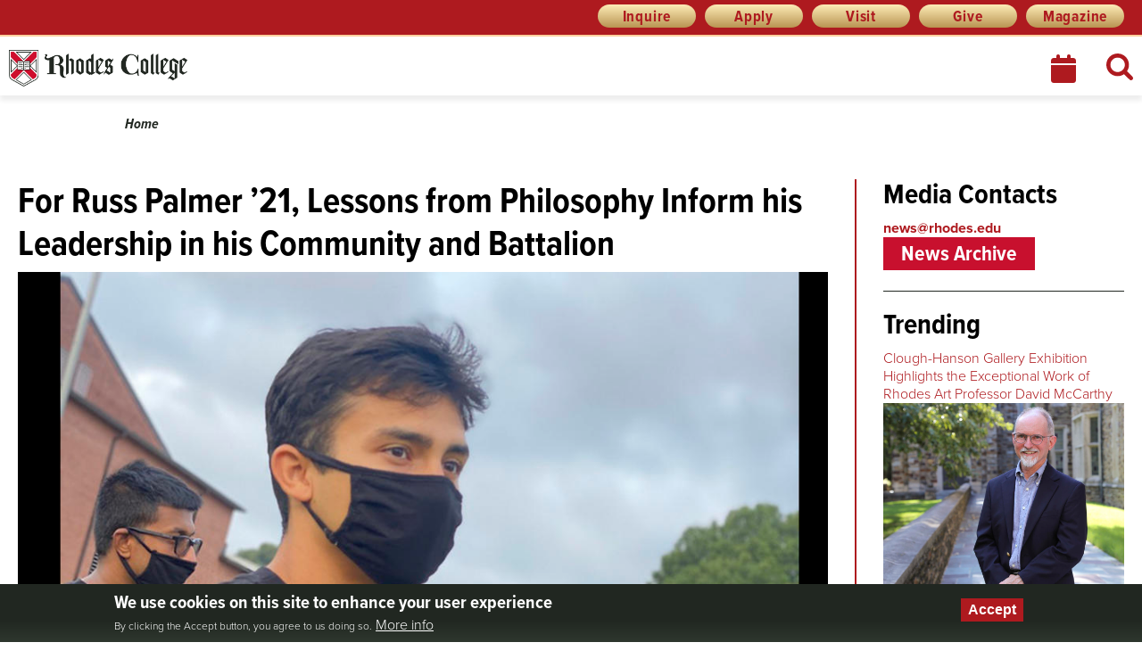

--- FILE ---
content_type: text/html; charset=UTF-8
request_url: https://news.rhodes.edu/stories/russ-palmer-21-lessons-philosophy-inform-his-leadership-his-community-and-battalion
body_size: 32256
content:

<!DOCTYPE html>
<html lang="en" dir="ltr" prefix="og: https://ogp.me/ns#">
  <head>
    <link rel="preload" as="script" href="https://use.typekit.net/ded8mjc.css">
    <meta charset="utf-8" />
<noscript><style>form.antibot * :not(.antibot-message) { display: none !important; }</style>
</noscript><link rel="canonical" href="https://news.rhodes.edu/stories/russ-palmer-21-lessons-philosophy-inform-his-leadership-his-community-and-battalion" />
<link rel="image_src" href="https://news.rhodes.edu/sites/news/files/styles/600x600/public/2021-02/Russ_Palmer_4x3.jpg?itok=PJuHQvxZ" />
<meta name="twitter:card" content="summary_large_image" />
<meta name="twitter:description" content="Clarence Day Scholar Russ Palmer ’21 earned the title of Battalion Commander in the ROTC program by the start of his senior year and was named cadet of the month last October, a national recognition that acknowledges the outstanding performance of an individual both in the classroom and in training." />
<meta name="twitter:site" content="@rhodescollege" />
<meta name="twitter:title" content="For Russ Palmer ’21, Lessons from Philosophy Inform his Leadership in his Community and Battalion" />
<meta name="twitter:image" content="https://news.rhodes.edu/sites/news/files/styles/600x600/public/2021-02/Russ_Palmer_4x3.jpg?itok=PJuHQvxZ" />
<meta name="silktide-cms" content="hfl0ADCYyIb/y8NmPTVs4qvloEUmtHzPxYZh6wFAZ570oNL99KQyegmxtrUE+6OfUcaSR/RNgeszrxkmFEgqjNhVxmDzAKDAIXhmUxYI4/yR6AfDeTyffbjqPME5pDpPk15xw5LAjtYDwhbjgPaGaQ==" />
<meta name="Generator" content="Drupal 10 (https://www.drupal.org)" />
<meta name="MobileOptimized" content="width" />
<meta name="HandheldFriendly" content="true" />
<meta name="viewport" content="width=device-width, initial-scale=1.0" />
<style>div#sliding-popup, div#sliding-popup .eu-cookie-withdraw-banner, .eu-cookie-withdraw-tab {background: #0779bf} div#sliding-popup.eu-cookie-withdraw-wrapper { background: transparent; } #sliding-popup h1, #sliding-popup h2, #sliding-popup h3, #sliding-popup p, #sliding-popup label, #sliding-popup div, .eu-cookie-compliance-more-button, .eu-cookie-compliance-secondary-button, .eu-cookie-withdraw-tab { color: #ffffff;} .eu-cookie-withdraw-tab { border-color: #ffffff;}</style>
<link rel="icon" href="/themes/custom/rhodes/images/ShieldTiny.png" type="image/png" />

    <title>For Russ Palmer ’21, Lessons from Philosophy Inform his Leadership in his Community and Battalion | Rhodes News</title>
    <link rel="stylesheet" media="all" href="/sites/news/files/css/css_9qdV_F8UvYaetlCWvWgJyeyUuCqFUs9PYi3l3Pp-KQo.css?delta=0&amp;language=en&amp;theme=news&amp;include=eJxtjEEOAiEMAD9EqOFDpEDdJRZK2q1GX6_rxYuXmWQOU0UJpuhA7i8K5LmK3Dp9NBZ3nJXgX8yNruh8hEkPgxM5XVIKCxU3xbUbNPWFHH8l-lxeuNtOLegujQw2loIc7GkHDShoFO79XH4ZhzRnegPh1EAo" />
<link rel="stylesheet" media="all" href="/sites/news/files/css/css_7PwlE2ZJ0--1U8GNlvVpldeSSG2borLsRtHzRfwd50s.css?delta=1&amp;language=en&amp;theme=news&amp;include=eJxtjEEOAiEMAD9EqOFDpEDdJRZK2q1GX6_rxYuXmWQOU0UJpuhA7i8K5LmK3Dp9NBZ3nJXgX8yNruh8hEkPgxM5XVIKCxU3xbUbNPWFHH8l-lxeuNtOLegujQw2loIc7GkHDShoFO79XH4ZhzRnegPh1EAo" />

    
    <script async="async" src="https://admission.rhodes.edu/ping">/**/</script>
    <meta name="facebook-domain-verification" content="fpycrvjtsnuj4ilhktap4ht6tu6gh7" />
  </head>
          
      <body class="page-stories-russ-palmer-21-lessons-philosophy-inform-his-leadership-his-community-and-battalion section-stories bundle-article node-5991 role--anonymous with-subnav sidebar-second one-sidebar">
    <!-- Google Tag Manager -->
    <script>
      (function(w,d,s,l,i){w[l]=w[l]||[];w[l].push({'gtm.start':
        new Date().getTime(),event:'gtm.js'});var f=d.getElementsByTagName(s)[0],
        j=d.createElement(s),dl=l!='dataLayer'?'&l='+l:'';j.async=true;j.src=
        'https://www.googletagmanager.com/gtm.js?id='+i+dl;f.parentNode.insertBefore(j,f);
      })(window,document,'script','dataLayer','GTM-5KLRSG');
    </script>
    <!-- End Google Tag Manager -->
    <div id="skip">
      <a href="#main" class="visually-hidden focusable skip-link">Skip to content</a>
    </div>
        
      <div class="dialog-off-canvas-main-canvas" data-off-canvas-main-canvas>
    <div id="wrapper" itemscope="" itemtype="https://schema.org/NewsArticle" class="layout-container news">

  <!-- ______________________ HEADER _______________________ -->

  <header id="header">
        <div id="header_prefix-region">
    <nav role="navigation" aria-labelledby="block-news-quicklinks-2-menu" id="block-news-quicklinks-2" class="block block-menu navigation menu--quick-links">
            
  <h2 class="visually-hidden" id="block-news-quicklinks-2-menu">Menu</h2>
  

        
              <ul class="menu">
                    <li class="menu-item">
        <a href="https://admission.rhodes.edu/register/request">Inquire</a>
              </li>
                <li class="menu-item">
        <a href="https://www.rhodes.edu/admission-aid/apply-rhodes">Apply</a>
              </li>
                <li class="menu-item">
        <a href="https://www.rhodes.edu/admission-aid/visit-campus">Visit</a>
              </li>
                <li class="menu-item">
        <a href="https://www.rhodes.edu/give">Give</a>
              </li>
                <li class="menu-item">
        <a href="/magazine/spring-summer-2025" data-drupal-link-system-path="node/7725">Magazine</a>
              </li>
        </ul>
  


  </nav>

  </div>

      <div class="container">
            <div id="header-region">
    <div id="block-branding" class="block block-system block-branding">
  
    
        <a href="https://www.rhodes.edu" title="Home" rel="home" class="site-logo">Rhodes News</a>
    </div>
<nav role="navigation" aria-labelledby="block-news-headermenu-menu" id="block-news-headermenu" class="block block-menu navigation menu--header-menu">
            
  <h2 class="visually-hidden" id="block-news-headermenu-menu">Header Menu</h2>
  

        
              <ul class="menu">
                    <li class="menu-item">
        <a href="https://www.rhodes.edu/events-calendar" class="fas fa-calendar" title="Calendar">Calendar</a>
              </li>
        </ul>
  


  </nav>
<div class="views-exposed-form view_id__solr_search block block-views block-exposedformsolr-searchpage-1-2" itemscope="" itemtype="https://schema.org/WebSite" data-drupal-selector="views-exposed-form-solr-search-page-1" id="block-exposedformsolr-searchpage-1-2">
  <link itemprop="url" href="http://www.rhodes.edu/"/>
      <form action="/search" method="get" id="views-exposed-form-solr-search-page-1" accept-charset="UTF-8">
  <div class="js-form-item form-item form-type-textfield js-form-type-textfield form-item-search-api-fulltext js-form-item-search-api-fulltext form-no-label">
        <input placeholder="Search terms or phrases" data-drupal-selector="edit-search-api-fulltext" type="text" id="edit-search-api-fulltext" name="search_api_fulltext" value="" size="30" maxlength="128" class="form-text" />

        </div>
<div data-drupal-selector="edit-actions" class="form-actions js-form-wrapper form-wrapper" id="edit-actions"><input data-drupal-selector="edit-submit-solr-search" type="submit" id="edit-submit-solr-search" value="Search" class="button js-form-submit form-submit" />
</div>


</form>

    
    
</div>

  </div>

                <div id="mobile_menu-region">
    <div class="views-exposed-form view_id__solr_search block block-views block-exposedformsolr-searchpage-1" itemscope="" itemtype="https://schema.org/WebSite" data-drupal-selector="views-exposed-form-solr-search-page-1" id="block-exposedformsolr-searchpage-1">
  <link itemprop="url" href="http://www.rhodes.edu/"/>
      <form action="/search" method="get" id="views-exposed-form-solr-search-page-1" accept-charset="UTF-8">
  <div class="js-form-item form-item form-type-textfield js-form-type-textfield form-item-search-api-fulltext js-form-item-search-api-fulltext form-no-label">
        <input placeholder="Search terms or phrases" data-drupal-selector="edit-search-api-fulltext" type="text" id="edit-search-api-fulltext--2" name="search_api_fulltext" value="" size="30" maxlength="128" class="form-text" />

        </div>
<div data-drupal-selector="edit-actions" class="form-actions js-form-wrapper form-wrapper" id="edit-actions--2"><input data-drupal-selector="edit-submit-solr-search-2" type="submit" id="edit-submit-solr-search--2" value="Search" class="button js-form-submit form-submit" />
</div>


</form>

    
    
</div>
<nav role="navigation" aria-labelledby="block-quicklinks-3-menu" id="block-quicklinks-3" class="block block-menu navigation menu--quick-links">
            
  <h2 class="visually-hidden" id="block-quicklinks-3-menu">Quick Links</h2>
  

        
              <ul class="menu">
                    <li class="menu-item">
        <a href="https://admission.rhodes.edu/register/request">Inquire</a>
              </li>
                <li class="menu-item">
        <a href="https://www.rhodes.edu/admission-aid/apply-rhodes">Apply</a>
              </li>
                <li class="menu-item">
        <a href="https://www.rhodes.edu/admission-aid/visit-campus">Visit</a>
              </li>
                <li class="menu-item">
        <a href="https://www.rhodes.edu/give">Give</a>
              </li>
                <li class="menu-item">
        <a href="/magazine/spring-summer-2025" data-drupal-link-system-path="node/7725">Magazine</a>
              </li>
        </ul>
  


  </nav>

  </div>

        </div>
      </header><!-- /#header -->

      <div id="highlighted">  <div id="highlighted-region">
    <div data-drupal-messages-fallback class="hidden"></div>

  </div>
</div>
  
        <div id="lead-region">
  <div class="content">
    <div id="block-news-breadcrumbs" class="block block-system block-news-breadcrumbs">
  
    
        <nav class="breadcrumb" role="navigation" aria-labelledby="system-breadcrumb">
    <h2 id="system-breadcrumb" class="visually-hidden">Breadcrumb</h2>
    <ol>
          <li>
                  <a href="/">Home</a>
              </li>
        </ol>
  </nav>

  </div>

  </div>
  </div>

  
  
  <!-- ______________________ MAIN _______________________ -->

  <div id="main">
    <div class="container">
      <section id="content">
        <div id="content-header">
          
          
          

          
          
        </div><!-- /#content-header -->

        <div id="content-area">
            <div id="content-region">
    <div id="block-news-page-title" class="block block-core block-news-page-title">
  
    
      
  <h1 itemprop="headline">For Russ Palmer ’21, Lessons from Philosophy Inform his Leadership in his Community and Battalion</h1>


  </div>
<div id="block-news-content" class="block block-system block-news-content">
  
    
      
<meta itemprop="image" content="/sites/news/files/2021-02/Russ_Palmer_4x3.jpg" />



<article class="node">
        <header>
      
            

                      





            <div class="field article__image">
            <div>  <img loading="lazy" src="/sites/news/files/styles/sidebar_4_3/public/2021-02/Russ_Palmer_4x3.jpg?itok=De4zCcHb" width="1024" height="768" alt="a young man in a black t-shirt with Army printed on it" class="rsImg" />


</div>
      </div>
      
                
      
              <div class="submitted" itemprop="datePublished">
          Published on:
          February 17, 2021
          
        </div>
      
          </header>
    
  <div class="content" itemprop="articleBody">
          





      <div class="field article__paragraphs">
                    


  <div id="paragraph_4321" class="paragraph paragraph--type--text paragraph--view-mode--default">
        <div class="content">
      





            <div class="field text__text">
            <div><p class="Body" style="border:none">Despite a full slate of classes and a wide array of extracurriculars, Russ Palmer ’21&nbsp;made tremendous strides in his training in the Army Reserve Officers Training Camp (ROTC) program and earned the title of Battalion Commander by the start of his senior year. Last October, Palmer was named cadet of the month, a national recognition that acknowledges the outstanding performance of an individual both in the classroom and in training.</p>

<p>ROTC is made available to Rhodes students as a result of a crosstown agreement the college has with The University of Memphis. Palmer entered the program, which also includes students from Christian Brothers University, his sophomore year—one year later than most.</p>
</div>
      </div>
      
    </div>
      </div>

              

  <div class="right four_by_three half paragraph paragraph--type--image paragraph--view-mode--default" id="paragraph_4326">
    <div class="content">
                      





            <div class="field image__image">
            <div>  <img loading="lazy" src="/sites/news/files/2021-02/Russ%20photo%201.jpg" width="800" height="904" alt="a young man in army fatigues" class="rsImg" />

</div>
      </div>
      
                  <div class="caption-container">
        





            <div class="field image__caption">
            <div>Russ Palmer &#039;21</div>
      </div>
      
        
      </div>
              </div>
  </div>

              


  <div id="paragraph_4331" class="paragraph paragraph--type--text paragraph--view-mode--default">
        <div class="content">
      





            <div class="field text__text">
            <div><p class="Body" style="border:none">The philosophy major and Memphis native says that the lessons he has learned from the philosophy department, as well as from Dr. Laura Kelly’s urban education course, have been influential in his development as a leader in the ROTC program. &nbsp;</p>

<p>“Professor Kelly’s course allowed me to think about the variety of backgrounds I will encounter during my time in the military,” explains Palmer. “Being a leader in ROTC has a lot to do with guiding and teaching. Her course gave me a structure for thinking about the best ways I can lead.”</p>

<p>Palmer is also completing a community-oriented project with the Wolf River Conservancy—part of his obligations as a recipient of Rhodes’ Clarence Day Scholarship. He says it is also rooted in the lessons he learned from Kelly’s class. He has already built a garden and begun to blaze a trail on the Epping Way section of the Wolf River Greenway, located in the Raleigh community in north central Memphis. By the end of his project, Palmer plans to have assisted the conservancy in completing an arboretum on the park’s grounds.</p>

<p>“Affluent communities tend to have more developed parks with lots of space for recreational activities. Professor Kelly consistently reiterated how important it is for all types of people to have outlets and space for recreation. The lessons I learned from this class convinced me not only to choose the Epping Way section of the Greenway for my project, but also showed me the significance of a project like this.”</p>

<p>Despite having grown up in Memphis, Palmer says that his experience as a Day scholar has changed the way he thinks about the city. “Through the Day program, I was able to meet people who grew up close to me but have drastically different backgrounds. It’s taught me a lot about the expansiveness of Memphis and how great the city truly is. While I’ve also learned about the issues that Memphis faces, the program has shown me the ways I can fix them.”</p>

<p>Palmer will spend four years on active duty once he graduates in May. After his service is complete, Palmer plans to attend law school or a graduate program focusing on philosophy. “I have always been interested in the way our legal and political systems work. Being a Day scholar has inspired me to both pursue these interests and strongly consider living in Memphis to work towards meaningful change in the city.”</p>

<p>By Sam Brown '21</p>
</div>
      </div>
      
    </div>
      </div>

          </div>
  





            <div class="field article__body">
            <div></div>
      </div>
      
      </div><!-- /.content -->

  
</article><!-- /.node -->

  </div>

  </div>

        </div>

      </section><!-- /#content -->
             <aside id="sidebar-second" class="column sidebar second">
            <div id="sidebar_second-region">
    <div id="block-mediacontacts" class="block block-block-content block-mediacontacts">
  
      <h2 >Media Contacts</h2>
    
      





            <div class="field basic__body">
            <div><p><a href="mailto:news@rhodes.edu"><strong>news@rhodes.edu</strong></a></p></div>
      </div>
      
  </div>
<div id="block-newsarchiveslink" class="block block-block-content block-newsarchiveslink">
  
    
      





            <div class="field basic__body">
            <div><h3><a class="button" href="/archive">News Archive</a></h3>
</div>
      </div>
      
  </div>
<div class="views-element-container view_id__trending block block-views block-views-block-trending-articles" id="block-views-block-trending-articles">
  
      <h2 >Trending</h2>
    
      <div><div class="js-view-dom-id-bd88e328b17613be402c431ad8b5dca2a3caaf8508f854e622c6e98b50d35d7b">
  
  
  

  
  
  

  <div class="views-content">
        <div class="views-row"><div class="views-field views-field-title"><span class="field-content"><a href="/stories/clough-hanson-gallery-exhibition-highlights-exceptional-work-rhodes-art-professor-david" hreflang="en">Clough-Hanson Gallery Exhibition Highlights the Exceptional Work of Rhodes Art Professor David McCarthy</a></span></div><div class="views-field views-field-field-image"><div class="field-content">  <a href="/stories/clough-hanson-gallery-exhibition-highlights-exceptional-work-rhodes-art-professor-david" hreflang="en"><img loading="lazy" src="/sites/news/files/styles/sidebar_4_3/public/2026-01/David%20McCarthy.jpg?itok=KdsPhQVA" width="1024" height="768" alt="Image of David McCarthy standing outside a Rhodes College building" class="rsImg" />

</a>
</div></div></div>
    <div class="views-row"><div class="views-field views-field-title"><span class="field-content"><a href="/stories/new-exhibition-showcases-rhodes-professors-dear-body-water-project" hreflang="en">New Exhibition Showcases Rhodes Professor’s Dear Body of Water Project</a></span></div><div class="views-field views-field-field-image"><div class="field-content">  <a href="/stories/new-exhibition-showcases-rhodes-professors-dear-body-water-project" hreflang="en"><img loading="lazy" src="/sites/news/files/styles/sidebar_4_3/public/2026-01/Gretchen%20E.%20Henderson%20at%20Dear%20Body%20of%20Water%20Exhibit.jpg?itok=UDst91mr" width="1024" height="768" alt="Gretchen E. Henderson in the window of the Dear Body of Water exhibit" class="rsImg" />

</a>
</div></div></div>
    <div class="views-row"><div class="views-field views-field-title"><span class="field-content"><a href="/stories/rhodes-achieves-2026-carnegie-community-engagement-classification" hreflang="en">Rhodes Achieves 2026 Carnegie Community Engagement Classification</a></span></div><div class="views-field views-field-field-image"><div class="field-content">  <a href="/stories/rhodes-achieves-2026-carnegie-community-engagement-classification" hreflang="en"><img loading="lazy" src="/sites/news/files/styles/sidebar_4_3/public/2026-01/Students%20at%20Souper%20Contact.jpg?itok=bXw97RjJ" width="1024" height="768" alt="image of Rhodes students preparing food at its soup kitchen" class="rsImg" />

</a>
</div></div></div>

      </div>
  

  
  

  
  
</div>
</div>

  </div>

  </div>

        </aside><!-- /#sidebar-second -->
          </div><!-- /.container -->
  </div><!-- /#main -->

  <!-- ______________________ FOOTER _______________________ -->

    <footer id="footer-prefix">
      <div class="container">
        <div id="footer-social">
          <div class="container">
            <a class="facebook" href="https://www.facebook.com/rhodescollege" target="_blank">Facebook</a>
            <a class="instagram" href="https://instagram.com/rhodescollege/" target="_blank">Instagram</a>
            <a class="linkedin" href="https://www.linkedin.com/edu/rhodes-college-19422" target="_blank">LinkedIn</a>
            <a class="tiktok" href="https://www.tiktok.com/@rhodescollege" target="_blank">TikTok</a>
            <a class="youtube" href="https://www.youtube.com/user/rhodescollege" target="_blank">YouTube</a>
          </div>
        </div>
              </div>
    </footer><!-- /#footer-prefix -->
        <footer id="footer">
      <div class="container">
          <div id="footer-region">
    <nav role="navigation" aria-labelledby="block-news-footermenu1-menu" id="block-news-footermenu1" class="block block-menu navigation menu--footer-menu-1">
      
  <h2 id="block-news-footermenu1-menu">Resources</h2>
  

        
              <ul class="menu">
                    <li class="menu-item">
        <a href="http://catalog.rhodes.edu/catalog/academic-calendar" target="_self">Academic Calendar</a>
              </li>
                <li class="menu-item">
        <a href="https://sites.rhodes.edu/accessibility">Accessibility</a>
              </li>
                <li class="menu-item">
        <a href="http://www.bkstr.com/rhodesstore/home" target="_self">Bookstore</a>
              </li>
                <li class="menu-item">
        <a href="https://map.concept3d.com/?id=1820#!">Campus Maps</a>
              </li>
                <li class="menu-item">
        <a href="https://rhodes.edu/student-life/services-and-support/safety-campus" target="_self">Campus Safety</a>
              </li>
                <li class="menu-item">
        <a href="http://catalog.rhodes.edu/">College Catalogue</a>
              </li>
                <li class="menu-item">
        <a href="https://www.rhodes.edu/contact" target="_self">Directory</a>
              </li>
                <li class="menu-item">
        <a href="https://www.rhodes.edu/employment">Job Opportunities</a>
              </li>
                <li class="menu-item">
        <a href="https://www.rhodes.edu/about-rhodes">Quick Facts</a>
              </li>
                <li class="menu-item">
        <a href="https://www.rhodes.edu/alumni-development/parents-families">Parents and Families</a>
              </li>
                <li class="menu-item">
        <a href="https://www.rhodes.edu/content/summer-programs" target="_self">Summer Programs</a>
              </li>
                <li class="menu-item">
        <a href="https://admission.rhodes.edu/visit/" target="_self">Visit Calendar</a>
              </li>
                <li class="menu-item">
        <a href="/magazine">Magazine</a>
              </li>
        </ul>
  


  </nav>
<nav role="navigation" aria-labelledby="block-news-footermenu2-menu" id="block-news-footermenu2" class="block block-menu navigation menu--footer-menu-2">
      
  <h2 id="block-news-footermenu2-menu">Administration</h2>
  

        
              <ul class="menu">
                    <li class="menu-item">
        <a href="https://www.rhodes.edu/academics/academic-affairs">Academic Affairs</a>
              </li>
                <li class="menu-item">
        <a href="https://www.rhodes.edu/admission-aid">Admission and Financial Aid</a>
              </li>
                <li class="menu-item">
        <a href="https://www.rhodes.edu/about-rhodes/diversity-equity-inclusion">Diversity, Equity, and Inclusion</a>
              </li>
                <li class="menu-item">
        <a href="https://www.rhodes.edu/heerf-crrsaa-reporting">HEERF and CRRSAA Reporting</a>
              </li>
                <li class="menu-item">
        <a href="https://www.rhodes.edu/HEERF-CARES-funding-reporting">HEERF (CARES) Funding-Reporting</a>
              </li>
                <li class="menu-item">
        <a href="https://www.rhodes.edu/about-rhodes/office-president">President&#039;s Office</a>
              </li>
                <li class="menu-item">
        <a href="http://sites.rhodes.edu/academicaffairs/registrar" target="_self">Registrar</a>
              </li>
        </ul>
  


  </nav>
<nav role="navigation" aria-labelledby="block-footermenu3-menu" id="block-footermenu3" class="block block-menu navigation menu--footer-menu-3">
      
  <h2 id="block-footermenu3-menu">Safety</h2>
  

        
              <ul class="menu">
                    <li class="menu-item">
        <a href="https://www.rhodes.edu/student-life/services-support/campus-safety">Campus Safety Office</a>
              </li>
                <li class="menu-item">
        <a href="https://sites.rhodes.edu/titlenine">Title IX and Sexual Misconduct</a>
              </li>
        </ul>
  


  </nav>
<nav role="navigation" aria-labelledby="block-footertools-menu" id="block-footertools" class="block block-menu navigation menu--footer-tools">
      
  <h2 id="block-footertools-menu">Tools</h2>
  

        
              <ul class="menu">
                    <li class="menu-item">
        <a href="https://express.rhodes.edu/saml_login">Express Online Login</a>
              </li>
                <li class="menu-item">
        <a href="https://www.rhodes.edu/content/payment-services#MakePayment">Pay a Bill</a>
              </li>
                <li class="menu-item">
        <a href="/website-privacy" data-drupal-link-system-path="node/7440">Privacy Policy</a>
              </li>
                <li class="menu-item">
        <a href="https://www.rhodes.edu/report-access-barrier">Report an Access Barrier</a>
              </li>
                <li class="menu-item">
        <a href="https://express.rhodes.edu/documents-forms/communications/request">Website Feedback / Request an Edit</a>
              </li>
        </ul>
  


  </nav>

  </div>

        <div id="footer-logo">
          <img class="logo" alt="" src="/themes/custom/rhodes/images/rhodes-logo-web-reversed.png" style="height:50px;" />
          <p>2000 North Parkway<br />
          Memphis, TN 38112<br />
          <a href="tel:8008445969">800.844.5969</a><br />
          <a href="tel:9018433000">901.843.3000</a></p>
        </div>
      </div>
    </footer><!-- /#footer -->
      </div><!-- /.layout-container -->

  </div>

    <script type="importmap">
      {
        "imports": {
          "@google/generative-ai": "https://esm.run/@google/generative-ai"
        }
      }
    </script>
    
    <script type="application/json" data-drupal-selector="drupal-settings-json">{"path":{"baseUrl":"\/","pathPrefix":"","currentPath":"node\/5991","currentPathIsAdmin":false,"isFront":false,"currentLanguage":"en"},"pluralDelimiter":"\u0003","suppressDeprecationErrors":true,"eu_cookie_compliance":{"cookie_policy_version":"1.0.0","popup_enabled":true,"popup_agreed_enabled":false,"popup_hide_agreed":false,"popup_clicking_confirmation":true,"popup_scrolling_confirmation":false,"popup_html_info":"\u003Cdiv aria-labelledby=\u0022popup-text\u0022  class=\u0022eu-cookie-compliance-banner eu-cookie-compliance-banner-info eu-cookie-compliance-banner--default\u0022\u003E\n  \u003Cdiv class=\u0022popup-content info eu-cookie-compliance-content\u0022\u003E\n        \u003Cdiv id=\u0022popup-text\u0022 class=\u0022eu-cookie-compliance-message\u0022 role=\u0022document\u0022\u003E\n      \u003Ch2\u003EWe use cookies on this site to enhance your user experience\u003C\/h2\u003E\u003Cp\u003EBy clicking the Accept button, you agree to us doing so.\u003C\/p\u003E\n              \u003Cbutton type=\u0022button\u0022 class=\u0022find-more-button eu-cookie-compliance-more-button\u0022\u003EMore info\u003C\/button\u003E\n          \u003C\/div\u003E\n\n    \n    \u003Cdiv id=\u0022popup-buttons\u0022 class=\u0022eu-cookie-compliance-buttons\u0022\u003E\n            \u003Cbutton type=\u0022button\u0022 class=\u0022agree-button eu-cookie-compliance-default-button button button--small button--primary\u0022\u003EAccept\u003C\/button\u003E\n          \u003C\/div\u003E\n  \u003C\/div\u003E\n\u003C\/div\u003E","use_mobile_message":false,"mobile_popup_html_info":"\u003Cdiv aria-labelledby=\u0022popup-text\u0022  class=\u0022eu-cookie-compliance-banner eu-cookie-compliance-banner-info eu-cookie-compliance-banner--default\u0022\u003E\n  \u003Cdiv class=\u0022popup-content info eu-cookie-compliance-content\u0022\u003E\n        \u003Cdiv id=\u0022popup-text\u0022 class=\u0022eu-cookie-compliance-message\u0022 role=\u0022document\u0022\u003E\n      \n              \u003Cbutton type=\u0022button\u0022 class=\u0022find-more-button eu-cookie-compliance-more-button\u0022\u003EMore info\u003C\/button\u003E\n          \u003C\/div\u003E\n\n    \n    \u003Cdiv id=\u0022popup-buttons\u0022 class=\u0022eu-cookie-compliance-buttons\u0022\u003E\n            \u003Cbutton type=\u0022button\u0022 class=\u0022agree-button eu-cookie-compliance-default-button button button--small button--primary\u0022\u003EAccept\u003C\/button\u003E\n          \u003C\/div\u003E\n  \u003C\/div\u003E\n\u003C\/div\u003E","mobile_breakpoint":768,"popup_html_agreed":false,"popup_use_bare_css":false,"popup_height":"auto","popup_width":"100%","popup_delay":1000,"popup_link":"\/website-privacy","popup_link_new_window":true,"popup_position":false,"fixed_top_position":true,"popup_language":"en","store_consent":false,"better_support_for_screen_readers":false,"cookie_name":"","reload_page":false,"domain":"","domain_all_sites":false,"popup_eu_only":false,"popup_eu_only_js":false,"cookie_lifetime":100,"cookie_session":0,"set_cookie_session_zero_on_disagree":0,"disagree_do_not_show_popup":false,"method":"default","automatic_cookies_removal":true,"allowed_cookies":"","withdraw_markup":"\u003Cbutton type=\u0022button\u0022 class=\u0022eu-cookie-withdraw-tab\u0022\u003EPrivacy settings\u003C\/button\u003E\n\u003Cdiv aria-labelledby=\u0022popup-text\u0022 class=\u0022eu-cookie-withdraw-banner\u0022\u003E\n  \u003Cdiv class=\u0022popup-content info eu-cookie-compliance-content\u0022\u003E\n    \u003Cdiv id=\u0022popup-text\u0022 class=\u0022eu-cookie-compliance-message\u0022 role=\u0022document\u0022\u003E\n      \u003Ch2\u003EWe use cookies on this site to enhance your user experience\u003C\/h2\u003E\u003Cp\u003EYou have given your consent for us to set cookies.\u003C\/p\u003E\n    \u003C\/div\u003E\n    \u003Cdiv id=\u0022popup-buttons\u0022 class=\u0022eu-cookie-compliance-buttons\u0022\u003E\n      \u003Cbutton type=\u0022button\u0022 class=\u0022eu-cookie-withdraw-button  button button--small button--primary\u0022\u003EWithdraw consent\u003C\/button\u003E\n    \u003C\/div\u003E\n  \u003C\/div\u003E\n\u003C\/div\u003E","withdraw_enabled":false,"reload_options":0,"reload_routes_list":"","withdraw_button_on_info_popup":false,"cookie_categories":[],"cookie_categories_details":[],"enable_save_preferences_button":true,"cookie_value_disagreed":"0","cookie_value_agreed_show_thank_you":"1","cookie_value_agreed":"2","containing_element":"body","settings_tab_enabled":false,"olivero_primary_button_classes":" button button--small button--primary","olivero_secondary_button_classes":" button button--small","close_button_action":"close_banner","open_by_default":true,"modules_allow_popup":true,"hide_the_banner":false,"geoip_match":true,"unverified_scripts":[]},"statistics":{"data":{"nid":"5991"},"url":"\/modules\/contrib\/statistics\/statistics.php"},"ajaxTrustedUrl":{"\/search":true},"user":{"uid":0,"permissionsHash":"9a7c7ac0c114fcda248d7cd20fd675138fb2437370ad4bac95baa921dac3da49"}}</script>
<script src="/core/assets/vendor/jquery/jquery.min.js?v=3.7.1"></script>
<script src="/core/assets/vendor/once/once.min.js?v=1.0.1"></script>
<script src="/core/misc/drupalSettingsLoader.js?v=10.6.2"></script>
<script src="/core/misc/drupal.js?v=10.6.2"></script>
<script src="/core/misc/drupal.init.js?v=10.6.2"></script>
<script src="/modules/contrib/eu_cookie_compliance/js/eu_cookie_compliance.min.js?t9c1h0"></script>
<script src="/themes/custom/rhodes/js/custom_2022.js?t9c1h0"></script>
<script src="/themes/custom/rhodes/js/mobilemenu.js?t9c1h0"></script>
<script src="/modules/contrib/statistics/statistics.js?v=10.6.2"></script>

    <!-- Google Tag Manager (noscript) -->
    <noscript><iframe src="https://www.googletagmanager.com/ns.html?id=GTM-5KLRSG"
    height="0" width="0" style="display:none;visibility:hidden"></iframe></noscript>
    <!-- End Google Tag Manager (noscript) -->
  </body>
</html>


--- FILE ---
content_type: application/javascript
request_url: https://news.rhodes.edu/themes/custom/rhodes/js/mobilemenu.js?t9c1h0
body_size: 101
content:
/**
 * @file
 * A JavaScript file for the theme.
 *
 * In order for this JavaScript to be loaded on pages, see the instructions in
 * the README.txt next to this file.
 */

// JavaScript should be made compatible with libraries other than jQuery by
// wrapping it with an "anonymous closure". See:
// - https://drupal.org/node/1446420
// - http://www.adequatelygood.com/2010/3/JavaScript-Module-Pattern-In-Depth
(function (Drupal, $) {
  'use strict';

  // To understand behaviors, see https://www.drupal.org/node/2269515
  Drupal.behaviors.frontpage = {
    attach: function (context, settings) {
      // Execute code once the DOM is ready. $(handler) not required
      // within Drupal.behaviors.
      $('#header h2').on('click', function(e) {
        $('body').toggleClass('mobile-menu-active');
        e.stopPropagation();
      });

      $('#mobile_menu-region .menu--main li').on('click', function(e) {
        console.log($(this));
        // let list_item = $(this).parents('li');
        // console.log(list_item);
        // $(list_item).toggleClass('menu-item--active-trail');
        $(this).toggleClass('menu-item--active-trail');
        // console.log('toggle menu active item');
        e.stopPropagation();
      });
    }
  }
})(Drupal, jQuery);
